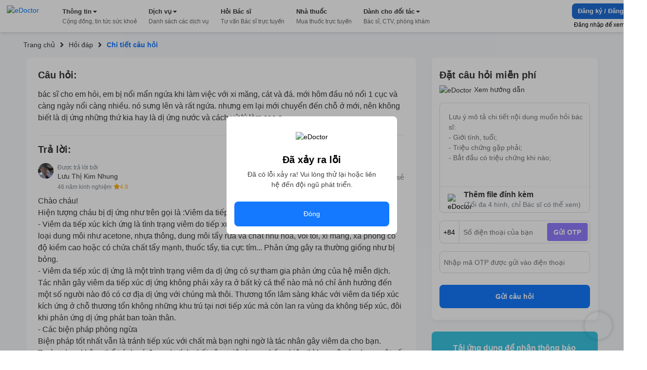

--- FILE ---
content_type: text/html; charset=utf-8
request_url: https://edoctor.io/hoi-dap/cau-hoi-bac-si-chuyen-khoa-di-ung-so-547115
body_size: 10975
content:
<!DOCTYPE html><html lang="vi"><head><link as="style" rel="preload" href="https://cdnjs.cloudflare.com/ajax/libs/animate.css/4.1.1/animate.min.css" class="jsx-525195556"/><meta charSet="utf-8"/><meta name="copyright" content="eDoctor" class="jsx-525195556"/><meta name="theme-color" content="#248eff" class="jsx-525195556"/><meta name="distribution" content="Global" class="jsx-525195556"/><meta name="format-detection" content="telephone=no" class="jsx-525195556"/><meta name="viewport" content="width=device-width,minimum-scale=1,initial-scale=1" class="jsx-525195556"/><meta name="keywords" content="eDoctor, Sức khoẻ, Nhà thuốc, theo dõi sức khỏe, cải thiện sức khỏe" class="jsx-525195556"/><link rel="manifest" href="/manifest.json" class="jsx-525195556"/><link rel="apple-touch-icon" href="/assets/icon_2x.png" class="jsx-525195556"/><link rel="icon" href="/favicon.ico" type="image/gif" sizes="16x16" class="jsx-525195556"/><link rel="preconnect" href="https://cms.edoctor.io" crossorigin="" class="jsx-525195556"/><link rel="preconnect" href="https://edoctor.io/_upload" crossorigin="" class="jsx-525195556"/><link rel="dns-prefetch" href="https://cms.edoctor.io" class="jsx-525195556"/><link rel="dns-prefetch" href="https://edoctor.io/_upload" class="jsx-525195556"/><link as="font" type="font/woff2" rel="preload" href="/fonts/SFProDisplay-Bold.woff2" crossorigin="" class="jsx-525195556"/><link as="font" type="font/woff2" rel="preload" href="/fonts/SFProDisplay-Regular.woff2" crossorigin="" class="jsx-525195556"/><link as="font" type="font/woff2" rel="preload" href="/fonts/SFProDisplay-Semibold.woff2" crossorigin="" class="jsx-525195556"/><link rel="stylesheet" href="https://cdnjs.cloudflare.com/ajax/libs/animate.css/4.1.1/animate.min.css" class="jsx-525195556"/><script type="application/ld+json" class="jsx-525195556">{"@context":"http://schema.org","@type":"WebSite","name":"eDoctor","url":"https://edoctor.io"}</script><meta property="fb:app_id" content="1040102822690853" class="jsx-525195556"/><script>
    const lzli = (lzc, lzs, lzm, lzt) => {
  return function () {
    let observer;
    const options = {
      rootMargin: lzm || '0px',
      threshold: lzt != null ? lzt : 0.05
    };
    const alzl = document.querySelectorAll('.' + lzc);

    function lzlc(e) {
      for (let i = 0; i < e.length; i++) {
        if (e[i].intersectionRatio > 0) dolzli(e[i].target, lzc, lzs, null, observer);
      }
    }

    if ('IntersectionObserver' in window) {
      observer = new IntersectionObserver(lzlc, options);

      for (let i = 0; i < alzl.length; i++) observer.observe(alzl[i]);
    } else {
      for (let i = 0; i < alzl.length; i++) dolzli(alzl[i], lzc, lzs, null, observer);
    }
  };
};
    const lzls = (s, f, o) => {
  const n = document.createElement('script');
  const k = Object.keys(o);

  for (let i = 0; i < k.length; i += 1) n[k[i]] = o[k[i]];

  f && (n.onload = f);
  document.head.appendChild(n);
  n.src = s;
};
    const dolzli = (e, lzl, zlz, pzlz, o) => {
  if (e.dataset) {
    if (pzlz == null) {
      pzlz = [];
      const _pzlz = [zlz || 'src'];

      for (let i = 0; i < _pzlz.length; i++) {
        if (e.dataset[_pzlz[i]]) {
          pzlz.push(e.dataset[_pzlz[i]]);
        }
      }
    }

    if (pzlz.length == 0) return;

    e.onerror = function () {
      e.onerror = null;

      if (pzlz && pzlz.length) {
        pzlz.splice(0, 1);
        dolzli(e, lzl, zlz, pzlz, o);
      } else {
        e.src = '/assets/default_img.png';
      }
    };

    e.onload = function () {
      e.classList.remove(lzl);
    };

    if (pzlz[0]) e.src = pzlz[0];
  }

  'IntersectionObserver' in window && o && o.unobserve(e);
};

    try {
            const handleLoadGtagScript = function (gaTagID) {
  window.dataLayer = window.dataLayer || [];

  window.gtag = function () {
    // eslint-disable-next-line
    // @ts-ignore: Unreachable code error
    // eslint-disable-next-line prefer-rest-params
    window.dataLayer.push(arguments);
  }; // eslint-disable-next-line prefer-const, @typescript-eslint/no-unused-vars


  gtag('js', new Date());
  gtag('config', gaTagID, {
    send_page_view: false
  });
  return function () {
    lzls(`https://www.googletagmanager.com/gtag/js?id=${gaTagID}`, null, {
      async: true
    });
  };
}("G-R3QFVC6C9Z");
            const handleLoadBranchScript = function (branchKey) {
  return function () {
    (function (b, r, a, n, c, h, _, s, d, k) {
      if (!b[n] || !b[n]._q) {
        for (; s < _.length;) c(h, _[s++]);

        d = r.createElement(a);
        d.async = 1;
        d.src = 'https://cdn.branch.io/branch-latest.min.js';
        k = r.getElementsByTagName(a)[0];
        k.parentNode.insertBefore(d, k);
        b[n] = h;
      }
    })(window, document, 'script', 'branch', function (b, r) {
      b[r] = function () {
        // eslint-disable-next-line
        // @ts-ignore: Unreachable code error
        // eslint-disable-next-line prefer-rest-params
        b._q.push([r, arguments]);
      };
    }, {
      _q: [],
      _v: 1
    }, 'addListener applyCode banner closeBanner creditHistory credits data deepview deepviewCta first getCode init link logout redeem referrals removeListener sendSMS setBranchViewData setIdentity track validateCode'.split(' '), 0);

    branch.init(branchKey);
  };
}("")
            const handleLoadTawkScript = function (tawkToKey, className) {
  // eslint-disable-next-line prefer-const
  window.Tawk_API = window.Tawk_API || {}; // eslint-disable-next-line prefer-const, @typescript-eslint/no-unused-vars

  let Tawk_LoadStart = new Date();

  window.Tawk_API.onStatusChange = function () {
    document.addEventListener('click', event => {
      var _event$target, _event$target$classLi;

      if ((_event$target = event.target) !== null && _event$target !== void 0 && (_event$target$classLi = _event$target.classList) !== null && _event$target$classLi !== void 0 && _event$target$classLi.contains(className)) {
        window.Tawk_API.toggle();
      }
    });
  };

  return function () {
    lzls(`https://embed.tawk.to/${tawkToKey}`, null, {
      async: true,
      charset: 'UTF-8',
      crossorigin: '*'
    });
  };
}("5954ba1d50fd5105d0c832a1/1f1cfr7bu", "button_tawk_support");

            handleLoadGtagScript();
            handleLoadTawkScript();
            handleLoadBranchScript();

            document.addEventListener('DOMContentLoaded', function (e) {
                lzli('lzi')(e);
            });
        } catch (error) {
            console.error("lazyloadScript", error)
        }

    </script><script type="application/ld+json">{
    "@context": "https://schema.org",
    "@type": "Organization",
    "url": "https://edoctor.io",
    "logo": "https://edoctor.io/assets/logo.png",
    "contactPoint": [{
    "@type": "ContactPoint",
    "telephone": "19006115",
    "contactType": "support",
    "areaServed": "VN",
    "availableLanguage": "Viet Nam"
    }]
  }</script><title>eDoctor: bác sĩ cho em hỏi, em bị nổi mẩn ngứa khi làm việc với xi măng, cát và đá. mới hôm đầu nó nổi 1 cục và càng ngày nổi càng nhiều. nó sưng lên và rất ng</title><meta name="robots" content="index,follow"/><meta name="googlebot" content="index,follow"/><meta property="og:url" content="https://edoctor.io/hoi-dap/cau-hoi-bac-si-chuyen-khoa-di-ung-so-547115"/><meta property="og:type" content="article"/><meta property="article:author" content="eDoctor"/><meta property="article:section" content="health"/><meta property="og:title" content="eDoctor: bác sĩ cho em hỏi, em bị nổi mẩn ngứa khi làm việc với xi măng, cát và đá. mới hôm đầu nó nổi 1 cục và càng ngày nổi càng nhiều. nó sưng lên và rất ng"/><meta property="og:description" content="bác sĩ cho em hỏi, em bị nổi mẩn ngứa khi làm việc với xi măng, cát và đá. mới hôm đầu nó nổi 1 cục và càng ngày nổi càng nhiều. nó sưng lên và rất ngứa. nhưng em lại mới chuyển đến chỗ ở mới, nên không biết là dị ứng những thứ kia hay là dị ứng nước và cách xử lý làm sao ạ. "/><meta name="next-head-count" content="32"/><link rel="preload" href="/_next/static/css/15f2f4863376475b9e1f.css" as="style"/><link rel="stylesheet" href="/_next/static/css/15f2f4863376475b9e1f.css" data-n-g=""/><link rel="preload" href="/_next/static/css/a3cdffeae5ba8f4c8e3c.css" as="style"/><link rel="stylesheet" href="/_next/static/css/a3cdffeae5ba8f4c8e3c.css" data-n-p=""/><link rel="preload" href="/_next/static/css/8b18a76f3a521f29fb81.css" as="style"/><link rel="stylesheet" href="/_next/static/css/8b18a76f3a521f29fb81.css" data-n-p=""/><noscript data-n-css=""></noscript><link rel="preload" href="/_next/static/chunks/webpack-8d3e89d6efc1839f925c.js" as="script"/><link rel="preload" href="/_next/static/chunks/framework-ee7f4db754ed3f3ec0b7.js" as="script"/><link rel="preload" href="/_next/static/chunks/main-67ab8a4f7731ab23c837.js" as="script"/><link rel="preload" href="/_next/static/chunks/pages/_app-6be0137a72c5bcd088cd.js" as="script"/><link rel="preload" href="/_next/static/chunks/cb1608f2-ae69bee0d4d47a444b90.js" as="script"/><link rel="preload" href="/_next/static/chunks/75fc9c18-8d854bc8825f1dbdb12a.js" as="script"/><link rel="preload" href="/_next/static/chunks/commons-072b9f5ed9fe11e11bb1.js" as="script"/><link rel="preload" href="/_next/static/chunks/6704-4e34360d5ebf12a8a213.js" as="script"/><link rel="preload" href="/_next/static/chunks/1762-20dde02a96e8e397d685.js" as="script"/><link rel="preload" href="/_next/static/chunks/3841-4c2a58124dba3833e169.js" as="script"/><link rel="preload" href="/_next/static/chunks/600-4acba667bdd57de716ed.js" as="script"/><link rel="preload" href="/_next/static/chunks/pages/hoi-dap/%5Bid%5D-d19417c48dda02e89fb6.js" as="script"/><style id="__jsx-525195556">@font-face{font-display:swap;font-family:'SFProDisplay';src:url('/fonts/SFProDisplay-Regular.woff2') format('opentype');}@font-face{font-weight:500;font-display:swap;font-family:'SFProDisplay';src:url('/fonts/SFProDisplay-Regular.woff2') format('opentype');}@font-face{font-weight:600;font-display:swap;font-family:'SFProDisplay';src:url('/fonts/SFProDisplay-Semibold.woff2') format('opentype');}@font-face{font-weight:bold;font-display:swap;font-family:'SFProDisplay';src:url('/fonts/SFProDisplay-Bold.woff2') format('opentype');}html{box-sizing:border-box;font-size:14px;}*,*:before,*:after{box-sizing:inherit;}body,h1,h2,h3,h4,h5,h6,p,ol,ul{margin:0;padding:0;font-weight:normal;}ol,ul{list-style:none;}body{font-size:14px;color:#000000;font-family:'SFProDisplay',sans-serif !important;font-display:optional;}</style></head><body><div id="__next"><div class="Layout_layout__3guix"><div class="Layout_loading__MSzcT"><img width="25px" height="25px" alt="eDoctor" src="/assets/loading.png" class="Image_wrapper__18WCY"/></div><div class="HeaderNavbar_wrapper__3bFrH navbar"><div class="HeaderNavbar_menu__3a7vG"><a href="#" class="HeaderNavbar_brand__3nw60"><img width="113px" height="36px" alt="eDoctor" src="/assets/logo.svg" class="Image_wrapper__18WCY"/></a></div></div><div class="Page_wrapper__2FpUM Layout_wrapper__38ni4 Page_desktop__21nvB"><div class="layout_wrapper__2KvjZ"><div class="Container_container__uCFWk Container_desktop__35haU"><div class="layout_breadcrumb__1N1wu"><div class="Breadcrumb_breadcrumb__3KVL4"><div class="Breadcrumb_route_item__OzVt_"><a href="/" class="Breadcrumb_route_name__UUKHm" draggable="false"><span>Trang chủ</span></a></div><div class="Breadcrumb_route_item__OzVt_"><svg aria-hidden="true" focusable="false" data-prefix="fas" data-icon="angle-right" class="svg-inline--fa fa-angle-right fa-w-8 Breadcrumb_icon__2pwXa" role="img" xmlns="http://www.w3.org/2000/svg" viewBox="0 0 256 512" width="16" height="16"><path fill="currentColor" d="M224.3 273l-136 136c-9.4 9.4-24.6 9.4-33.9 0l-22.6-22.6c-9.4-9.4-9.4-24.6 0-33.9l96.4-96.4-96.4-96.4c-9.4-9.4-9.4-24.6 0-33.9L54.3 103c9.4-9.4 24.6-9.4 33.9 0l136 136c9.5 9.4 9.5 24.6.1 34z"></path></svg><a href="/hoi-dap" class="Breadcrumb_route_name__UUKHm" draggable="false"><span class="">Hỏi đáp</span></a></div><div class="Breadcrumb_route_item__OzVt_"><svg aria-hidden="true" focusable="false" data-prefix="fas" data-icon="angle-right" class="svg-inline--fa fa-angle-right fa-w-8 Breadcrumb_icon__2pwXa" role="img" xmlns="http://www.w3.org/2000/svg" viewBox="0 0 256 512" width="16" height="16"><path fill="currentColor" d="M224.3 273l-136 136c-9.4 9.4-24.6 9.4-33.9 0l-22.6-22.6c-9.4-9.4-9.4-24.6 0-33.9l96.4-96.4-96.4-96.4c-9.4-9.4-9.4-24.6 0-33.9L54.3 103c9.4-9.4 24.6-9.4 33.9 0l136 136c9.5 9.4 9.5 24.6.1 34z"></path></svg><span class="Breadcrumb_route_name__UUKHm">Chi tiết câu hỏi</span></div></div></div></div><div class="Container_container__uCFWk Container_desktop__35haU LayoutResult_wrapper__3tCIp"><div class="LayoutResult_content__13OO7"><div class="Detail_wrapper__Gk4P5"><div class="AnswerDetail_wrapper__nf4lb Detail_answer__1BMTS"><div class="AnswerDetail_title__29AXg AnswerDetail_title__question__39-7L">Câu hỏi:</div><div class="AnswerDetail_content__ZNHPp AnswerDetail_content__question__3-i19">bác sĩ cho em hỏi, em bị nổi mẩn ngứa khi làm việc với xi măng, cát và đá. mới hôm đầu nó nổi 1 cục và càng ngày nổi càng nhiều. nó sưng lên và rất ngứa. nhưng em lại mới chuyển đến chỗ ở mới, nên không biết là dị ứng những thứ kia hay là dị ứng nước và cách xử lý làm sao ạ. </div><div class="AnswerDetail_title__29AXg">Trả lời:</div><div class="AnswerDetail_doctor_answer__1DtSH"><div class="DoctorQuestion_wrapper__tfIqw"><a href="/bac-si/13e8b372-6a22-47c1-90e1-3abe299ad24d" class="DoctorQuestion_anchor__2jFW_" draggable="false"><img width="32" height="32" alt="eDoctor" src="https://edoctor.io/_upload/user_avatar/doctor/13e8b372-6a22-47c1-90e1-3abe299ad24d" class="Image_wrapper__18WCY DoctorQuestion_doctor_avatar__1-4zh"/><div class="DoctorQuestion_hint__3xvuk">Được trả lời bởi</div><div class="DoctorQuestion_name___Dnkx">Lưu Thị Kim Nhung</div><div class="DoctorQuestion_experience__2W8Gp">46 năm kinh nghiệm<svg aria-hidden="true" focusable="false" data-prefix="fas" data-icon="star" class="svg-inline--fa fa-star fa-w-18 DoctorQuestion_star__32ZPU" role="img" xmlns="http://www.w3.org/2000/svg" viewBox="0 0 576 512" width="12" height="12"><path fill="currentColor" d="M259.3 17.8L194 150.2 47.9 171.5c-26.2 3.8-36.7 36.1-17.7 54.6l105.7 103-25 145.5c-4.5 26.3 23.2 46 46.4 33.7L288 439.6l130.7 68.7c23.2 12.2 50.9-7.4 46.4-33.7l-25-145.5 105.7-103c19-18.5 8.5-50.8-17.7-54.6L382 150.2 316.7 17.8c-11.7-23.6-45.6-23.9-57.4 0z"></path></svg><span>4.9</span></div></a></div><div class="AnswerDetail_action_wrapper__3VlUS"><span class="AnswerDetail_action__34Q2R AnswerDetail_thanks__3V-08 AnswerDetail_thanks__on__3OIig"><b>0</b>Cảm ơn</span><a target="_blank" rel="noreferrer" href="https://www.facebook.com/sharer/sharer.php?u=undefined" draggable="false"><span class="AnswerDetail_action__34Q2R AnswerDetail_share__1sSm7">Chia sẻ</span></a></div></div><div class="AnswerDetail_content__ZNHPp">Chào cháu!
 Hiện tượng cháu bị dị ứng như trên gọi là :Viêm da tiếp xúc còn gọi là chàm tiếp xúc. 
- Viêm da tiếp xúc kích ứng là tình trạng viêm do tiếp xúc với chất có tính acide, bazơ mạnh, sơn và các loại dung môi như acetone, nhựa thông, dung môi tẩy rửa và chất nhũ hóa, vôi tôi, xi măng, xà phòng có độ kiềm cao hoặc có chứa chất tẩy mạnh, thuốc tẩy, tia cực tím... Phản ứng gây ra thường giống như bị bỏng.
- Viêm da tiếp xúc dị ứng là một trình trạng viêm da dị ứng có sự tham gia phản ứng của hệ miễn dịch. Tác nhân gây viêm da tiếp xúc dị ứng không phải xảy ra ở bất kỳ cá thể nào mà nó chỉ ảnh hưởng đến một số người nào đó có cơ địa dị ứng với chúng mà thôi. Thương tổn lâm sàng khác với viêm da tiếp xúc kích ứng ở chỗ thương tổn không những khu trú tại nơi tiếp xúc mà còn lan ra vùng da không tiếp xúc, đôi khi phản ứng dị ứng phát ban toàn thân.
- Các biện pháp phòng ngừa
  Biện pháp tốt nhất vẫn là tránh tiếp xúc với chất mà bạn nghi ngờ là tác nhân gây viêm da cho bạn. Trường hợp không thể tránh né được do tính chất công việc hay nghề nghiệp thì bạn nên áp dụng một số biện pháp như mặc quần áo bảo hộ lao động, mang găng tay dài, mang mặt nạ, khẩu trang lọc không khí... để ngăn ngừa không cho tác nhân gây bệnh có cơ hội tiếp xúc với da của bạn.
- Bạn đến khám bác sĩ chuyên khoa da liễu để được khám tư và điều trị ngay.
Thân chào!

</div><div class="AnswerDetail_tags__1NT6f"><span class="AnswerDetail_tags_title__1yz78">Tags:</span><span class="AnswerDetail_tag__2xrnI">Dị Ứng</span></div></div><div class="QuestionRelated_wrapper__1MuLI"></div></div></div><div class="LayoutResult_form_wrapper__16mtM"><div class="LayoutResult_banner_wrapper__2IgCa"><form class="FormQuestion_popup__1NY2O FormQuestion_form_question_page_detail__uOhBm"><div class="FormQuestion_form_answer__1o3TH"><div class="FormQuestion_form_answer__header__-76kK"><div class="FormQuestion_title__2B7HR">Đặt câu hỏi miễn phí</div><div class="FormQuestion_rules__1_9Bq"><img width="16px" height="16px" alt="eDoctor" src="/assets/cong_dong_v2/info.png" class="Image_wrapper__18WCY"/>Xem hướng dẫn</div></div><div class="FormQuestion_form_answer__content__1VOtM"><textarea rows="5" name="questionContent" placeholder="Lưu ý mô tả chi tiết nội dung muốn hỏi bác sĩ:
- Giới tính, tuổi;
- Triệu chứng gặp phải;
- Bắt đầu có triệu chứng khi nào;
- Đã dùng biện pháp xử lý nào chưa?"></textarea><div class="FormQuestion_images__1_6QV"></div><div class="FormQuestion_upload__34Yqe"><input type="file" accept="image/*" multiple=""/><img width="25px" height="25px" alt="eDoctor" src="/assets/cong_dong_v2/attach.png" class="Image_wrapper__18WCY"/><span>Thêm file đính kèm <strong>(Tối đa 4 hình, chỉ Bác sĩ có thể xem)</strong></span></div></div><div class="FormQuestion_sendNotification__mRmwN"><div class="FormQuestion_phone_number__hfxtC"><div class="FormQuestion_input_group__3jp2O"><span>+84</span><input type="tel" name="phoneNumber" value="" placeholder="Số điện thoại của bạn"/><span class="FormQuestion_send_otp__3UrIp">Gửi OTP</span></div></div><div class="FormQuestion_otp__sT6_t"><input type="text" name="pinNumber" value="" placeholder="Nhập mã OTP được gửi vào điện thoại"/></div></div><button type="submit">Gửi câu hỏi</button></div></form><div class="DownloadApp_Download_app_wrapper__1bE23"><div class="DownloadApp_title__320Iw">Tải ứng dụng để nhận thông báo Tin tức sức khỏe mới nhất</div><div class="DownloadApp_content__TFYiL"><a href="https://apps.apple.com/vn/app/edoctor-know-your-health/id1041327503" class="DownloadApp_app_item__eA5Fc" draggable="false"><img alt="eDoctor - App Store" width="140" height="45" src="/assets/app_store.png" class="Image_wrapper__18WCY DownloadApp_app_icon__24lRz"/></a><a href="https://play.google.com/store/apps/details?id=vn.edoctor.userapp" class="DownloadApp_app_item__eA5Fc" draggable="false"><img alt="eDoctor -  Google Play" width="140" height="45" src="/assets/google_play.png" class="Image_wrapper__18WCY DownloadApp_app_icon__24lRz"/></a></div></div></div></div></div></div></div><footer><div class="Page_wrapper__2FpUM Page_desktop__21nvB"><div class="TopFooter_wrapper__mB1SD"><div class="Container_container__uCFWk Container_desktop__35haU TopFooter_main__3jckf"><h3 class="TopFooter_title__XUly_">ĐƯỢC BẢO TRỢ THÔNG TIN BỞI</h3><div class="TopFooter_icon_google__NIMyt"></div><div class="TopFooter_icon_facebook__1z2Bd"></div><div class="TopFooter_hint__1E3mk">eDoctor - Công ty công nghệ cung cấp giải pháp y tế, duy nhất tại Việt Nam được tham gia Google Launchpad và Facebook Start</div></div></div><div class="MiddleFooter_wrapper__zvGfm"><div class="Container_container__uCFWk Container_desktop__35haU MiddleFooter_main__1EPs-"><div class="MiddleFooter_col_mobile__1P3ek MiddleFooter_col__2i4cL"><img width="92px" height="30px" alt="eDoctor" src="/assets/white_logo.png" class="Image_wrapper__18WCY MiddleFooter_logo__3-93P"/><a target="_self" href="https://edoctor.io/ve-chung-toi.html" class="MiddleFooter_row__XzOaB" draggable="false">Về chúng tôi</a><a target="_self" href="https://edoctor.io/lien-he" class="MiddleFooter_row__XzOaB" draggable="false">Liên hệ</a><a target="_self" href="#" class="MiddleFooter_row__XzOaB MiddleFooter_in_coming__2VnW1" draggable="false">Blog</a></div><div class="MiddleFooter_col__2i4cL"><div class="MiddleFooter_title__1_ALh">DỊCH VỤ</div><span class="MiddleFooter_row__XzOaB">Đặt câu hỏi miễn phí</span><a target="_self" href="https://edoctor.io/kham-tong-quat" class="MiddleFooter_row__XzOaB" draggable="false">Đặt khám tổng quát</a><a target="_self" href="https://edoctor.io/dat-hen/lich-su.html" class="MiddleFooter_row__XzOaB" draggable="false">Xem kết quả xét nghiệm</a><a target="_blank" rel="noreferrer" href="https://nhathuoc.edoctor.io/" class="MiddleFooter_row__XzOaB" draggable="false">Mua thuốc trực tuyến</a></div><div class="MiddleFooter_col__2i4cL"><div class="MiddleFooter_title__1_ALh">THÔNG TIN</div><a target="_self" href="/tra-cuu/benh" class="MiddleFooter_row__XzOaB" draggable="false">Tra cứu loại bệnh</a><a target="_self" href="#" class="MiddleFooter_row__XzOaB MiddleFooter_in_coming__2VnW1" draggable="false">Tra cứu thuốc</a><a target="_self" href="/tra-cuu/phong-kham" class="MiddleFooter_row__XzOaB" draggable="false">Tìm phòng khám</a><a target="_self" href="/tra-cuu/bac-si" class="MiddleFooter_row__XzOaB" draggable="false">Tìm kiếm Bác sĩ</a></div><div class="MiddleFooter_col__2i4cL"><div class="MiddleFooter_title__1_ALh">CHO ĐỐI TÁC</div><a target="_self" href="/bac-si" class="MiddleFooter_row__XzOaB" draggable="false">Dành cho Bác sĩ</a><a target="_self" href="/cong-tac-vien" class="MiddleFooter_row__XzOaB" draggable="false">Cộng tác viên</a><a target="_self" href="https://edoctor.io/doanh-nghiep.html" class="MiddleFooter_row__XzOaB" draggable="false">Doanh nghiệp</a></div><div class="MiddleFooter_col__2i4cL"><div class="MiddleFooter_title__1_ALh">KHÁC</div><a target="_self" href="https://edoctor.io/chinh-sach-bao-mat.html" class="MiddleFooter_row__XzOaB" draggable="false">Chính sách bảo mật</a><a target="_self" href="https://edoctor.io/dieu-khoan-su-dung.html" class="MiddleFooter_row__XzOaB" draggable="false">Điều khoản sử dụng</a><a target="_self" href="https://edoctor.io/quy-dinh-ve-su-dung-san-pham.html" class="MiddleFooter_row__XzOaB" draggable="false">Quy định về sử dụng sản phẩm</a><a target="_self" href="https://edoctor.io/dieu-khoan-thanh-toan-tu-dong-autopay.html" class="MiddleFooter_row__XzOaB" draggable="false">Thanh toán tự động Autopay</a><a target="_self" href="https://edoctor.io/quy-che-hoat-dong.html" class="MiddleFooter_row__XzOaB" draggable="false">Quy chế hoạt động</a><a target="_self" href="https://edoctor.io/press.html" class="MiddleFooter_row__XzOaB" draggable="false">Tin tức &amp; Báo chí</a></div><div class="MiddleFooter_col__2i4cL"><div class="MiddleFooter_connect__3BmiM">KẾT NỐI VỚI CHÚNG TÔI</div><div class="MiddleFooter_social_network__1hujZ"><a href="https://www.facebook.com/edoctorvn" class="MiddleFooter_icon_item__fyfIi" draggable="false"><img width="36px" height="36px" alt="eDoctor" src="/assets/1.gif" class="Image_wrapper__18WCY ImgLazy_imglazy__2DUUB"/></a><a href="https://www.youtube.com/c/eDoctorOfficial" class="MiddleFooter_icon_item__fyfIi" draggable="false"><img width="36px" height="36px" alt="eDoctor" src="/assets/1.gif" class="Image_wrapper__18WCY ImgLazy_imglazy__2DUUB"/></a></div><div class="MiddleFooter_download_title__PHWre">TẢI ỨNG DỤNG</div><div class="MiddleFooter_download_app__MYHJH"><a href="https://apps.apple.com/vn/app/edoctor-know-your-health/id1041327503" class="MiddleFooter_icon_download__31l2N" draggable="false"><img alt="eDoctor - App Store" width="108px" height="32px" src="/assets/1.gif" class="Image_wrapper__18WCY ImgLazy_imglazy__2DUUB"/></a><a href="https://play.google.com/store/apps/details?id=vn.edoctor.userapp" class="MiddleFooter_icon_download__31l2N" draggable="false"><img alt="eDoctor - Google Play" width="108px" height="32px" src="/assets/1.gif" class="Image_wrapper__18WCY ImgLazy_imglazy__2DUUB"/></a></div></div></div></div><div class="BottomFooter_wrapper__1DcvT"><div class="Container_container__uCFWk Container_desktop__35haU BottomFooter_main__20z4W"><div class="BottomFooter_wrapper_content__EApIp"><div class="col-md-3 col-sm-12 BottomFooter_col__Lurh_"><div class="BottomFooter_title__2-ko3 BottomFooter_mb_4__233IT"><span class="BottomFooter_bold__1ePhy">Liên hệ</span></div><div class="BottomFooter_email__oaNRB">Email: <a href="/cdn-cgi/l/email-protection" class="__cf_email__" data-cfemail="6901061d1b06290c0d060a1d061b471f07">[email&#160;protected]</a></div><div>Hotline: <span class="BottomFooter_bold__1ePhy">1900 6115 - 0899909115</span> </div></div><div class="col-md-3 col-sm-12 BottomFooter_col__Lurh_"><div class="BottomFooter_title__2-ko3 BottomFooter_mb_4__233IT"><span class="BottomFooter_bold__1ePhy">Trụ sở Hồ Chí Minh</span></div><div>69 Đinh Bộ Lĩnh, Phường 24, Quận Bình Thạnh.</div></div><div class="col-md-3 col-sm-12 BottomFooter_col__Lurh_"><div class="BottomFooter_title__2-ko3 BottomFooter_mb_4__233IT"><span class="BottomFooter_bold__1ePhy">Chi nhánh TP. Hà Nội</span></div><div>Lầu 2, Toà A3 Ecolife, số 58 Tố Hữu, Nam Từ Liêm.</div></div><div class="col-md-3 col-sm-12 BottomFooter_col__Lurh_"><div class="BottomFooter_title__2-ko3 BottomFooter_mb_4__233IT"><span class="BottomFooter_bold__1ePhy">Chi nhánh TP. Cần Thơ</span></div><div>368B Nguyễn Văn Cừ nối dài, P. An Khánh, Q. Ninh Kiều.</div></div></div><div class="BottomFooter_wrapper_bct__2iGVm BottomFooter_wrapper_content__EApIp"><div class="col-md-9 col-sm-12 BottomFooter_col__Lurh_ BottomFooter_col_bct__3rv6X"><div class="BottomFooter_title__2-ko3 BottomFooter_mb_4__233IT"><span class="BottomFooter_bold__1ePhy">Công ty Cổ phần eDoctor</span></div><div class="BottomFooter_text__3__r_"><div>Đại diện pháp luật: Ông Vũ Thanh Long</div><span> | </span><div> GPDKKD số 0106462477 do Sở KH và ĐT TP.HCM cấp ngày 21/02/2014</div></div></div><div class="col-md-3 col-sm-12 BottomFooter_col__Lurh_ BottomFooter_col_bct__3rv6X"><a href="http://online.gov.vn/Home/WebDetails/11009" target="_blank" rel="noreferrer"><img src="/assets/footer/bct.svg"/></a></div></div></div></div></div></footer></div></div><script data-cfasync="false" src="/cdn-cgi/scripts/5c5dd728/cloudflare-static/email-decode.min.js"></script><script id="__NEXT_DATA__" type="application/json">{"props":{"pageProps":{"newsfeed":{"type":"question","tags":[{"_id":"60d059915a9838006b92e48e","title":"Dị Ứng","slug":"di-ung","createdAt":"2021-06-21T09:19:13.174Z","updatedAt":"2021-06-21T09:19:13.174Z","__v":0,"medicalService":[],"id":"60d059915a9838006b92e48e"}],"slug":"cau-hoi-bac-si-chuyen-khoa-di-ung-so-547115","content":"bác sĩ cho em hỏi, em bị nổi mẩn ngứa khi làm việc với xi măng, cát và đá. mới hôm đầu nó nổi 1 cục và càng ngày nổi càng nhiều. nó sưng lên và rất ngứa. nhưng em lại mới chuyển đến chỗ ở mới, nên không biết là dị ứng những thứ kia hay là dị ứng nước và cách xử lý làm sao ạ. ","id":"5d1d4d29188f6d00157054f0","targetId":"5d1d4d29188f6d00157054f0","published_at":"2019-07-04T04:22:16.957Z","createdAt":"2019-07-04T00:49:45.645Z","updatedAt":"2019-08-12T04:11:44.572Z","question":{"title":"Câu hỏi bác sĩ chuyên khoa Dị Ứng số 547115","slug":"cau-hoi-bac-si-chuyen-khoa-di-ung-so-547115","content":"bác sĩ cho em hỏi, em bị nổi mẩn ngứa khi làm việc với xi măng, cát và đá. mới hôm đầu nó nổi 1 cục và càng ngày nổi càng nhiều. nó sưng lên và rất ngứa. nhưng em lại mới chuyển đến chỗ ở mới, nên không biết là dị ứng những thứ kia hay là dị ứng nước và cách xử lý làm sao ạ. ","status":"Đã duyệt","comments":"Chào cháu!\n Hiện tượng cháu bị dị ứng như trên gọi là :Viêm da tiếp xúc còn gọi là chàm tiếp xúc. \n- Viêm da tiếp xúc kích ứng là tình trạng viêm do tiếp xúc với chất có tính acide, bazơ mạnh, sơn và các loại dung môi như acetone, nhựa thông, dung môi tẩy rửa và chất nhũ hóa, vôi tôi, xi măng, xà phòng có độ kiềm cao hoặc có chứa chất tẩy mạnh, thuốc tẩy, tia cực tím... Phản ứng gây ra thường giống như bị bỏng.\n- Viêm da tiếp xúc dị ứng là một trình trạng viêm da dị ứng có sự tham gia phản ứng của hệ miễn dịch. Tác nhân gây viêm da tiếp xúc dị ứng không phải xảy ra ở bất kỳ cá thể nào mà nó chỉ ảnh hưởng đến một số người nào đó có cơ địa dị ứng với chúng mà thôi. Thương tổn lâm sàng khác với viêm da tiếp xúc kích ứng ở chỗ thương tổn không những khu trú tại nơi tiếp xúc mà còn lan ra vùng da không tiếp xúc, đôi khi phản ứng dị ứng phát ban toàn thân.\n- Các biện pháp phòng ngừa\n  Biện pháp tốt nhất vẫn là tránh tiếp xúc với chất mà bạn nghi ngờ là tác nhân gây viêm da cho bạn. Trường hợp không thể tránh né được do tính chất công việc hay nghề nghiệp thì bạn nên áp dụng một số biện pháp như mặc quần áo bảo hộ lao động, mang găng tay dài, mang mặt nạ, khẩu trang lọc không khí... để ngăn ngừa không cho tác nhân gây bệnh có cơ hội tiếp xúc với da của bạn.\n- Bạn đến khám bác sĩ chuyên khoa da liễu để được khám tư và điều trị ngay.\nThân chào!\n\n","commentStatus":"Đã duyệt","answerTime":"2019-07-04T04:22:16.957Z","medicalSpecialties":[{"name":"di_ung"}],"seqId":547115,"_createTime":"2019-07-04T00:49:45.645Z","_updateTime":"2019-08-12T04:11:44.572Z","_wordpress_post_slug":"cau-hoi-di-ung-so-109201","id":"5d1d4d29188f6d00157054f0","_id":"5d1d4d29188f6d00157054f0","bookmarks":{"consumerIds":[]},"questionComment":{"agreeStats":{"count":0,"doctors":[]},"thankStats":{"count":0},"status":"approved","reviewLogs":[],"revisions":[],"attachments":[],"attachmentIds":[],"rate":null,"sourceType":"E_DOCTOR","deleted":false,"doctorId":"13e8b372-6a22-47c1-90e1-3abe299ad24d","type":"doctor_comment","questionId":"5d1d4d29188f6d00157054f0","questionConsumerId":"5d1d4bcc188f6d00157054ea","brief":null,"content":"Chào cháu!\n Hiện tượng cháu bị dị ứng như trên gọi là :Viêm da tiếp xúc còn gọi là chàm tiếp xúc. \n- Viêm da tiếp xúc kích ứng là tình trạng viêm do tiếp xúc với chất có tính acide, bazơ mạnh, sơn và các loại dung môi như acetone, nhựa thông, dung môi tẩy rửa và chất nhũ hóa, vôi tôi, xi măng, xà phòng có độ kiềm cao hoặc có chứa chất tẩy mạnh, thuốc tẩy, tia cực tím... Phản ứng gây ra thường giống như bị bỏng.\n- Viêm da tiếp xúc dị ứng là một trình trạng viêm da dị ứng có sự tham gia phản ứng của hệ miễn dịch. Tác nhân gây viêm da tiếp xúc dị ứng không phải xảy ra ở bất kỳ cá thể nào mà nó chỉ ảnh hưởng đến một số người nào đó có cơ địa dị ứng với chúng mà thôi. Thương tổn lâm sàng khác với viêm da tiếp xúc kích ứng ở chỗ thương tổn không những khu trú tại nơi tiếp xúc mà còn lan ra vùng da không tiếp xúc, đôi khi phản ứng dị ứng phát ban toàn thân.\n- Các biện pháp phòng ngừa\n  Biện pháp tốt nhất vẫn là tránh tiếp xúc với chất mà bạn nghi ngờ là tác nhân gây viêm da cho bạn. Trường hợp không thể tránh né được do tính chất công việc hay nghề nghiệp thì bạn nên áp dụng một số biện pháp như mặc quần áo bảo hộ lao động, mang găng tay dài, mang mặt nạ, khẩu trang lọc không khí... để ngăn ngừa không cho tác nhân gây bệnh có cơ hội tiếp xúc với da của bạn.\n- Bạn đến khám bác sĩ chuyên khoa da liễu để được khám tư và điều trị ngay.\nThân chào!\n\n","doctor":{"id":"13e8b372-6a22-47c1-90e1-3abe299ad24d","profile":{"stats":{"questions":{"answerCount":2410,"thanksCount":1270,"rateCount":1132,"rateSum":5113}},"rating":{"count":161,"average":4.9},"medicalSpecialties":["rang_ham_mat","noi_khoa","dinh_duong","tai_mui_hong","di_ung"],"about":"Phó trưởng khoa phụ trách khoa Dinh dưỡng, Bệnh viện 30/4","address":null,"avatar":{"versions":{"32":{"isReady":true,"key":"b1e75ec0-e89f-42b0-ae32-a02bcb9c0937.png","url":"https://edoctor.s3.amazonaws.com/b1e75ec0-e89f-42b0-ae32-a02bcb9c0937.png"},"80":{"isReady":true,"key":"b1e75ec0-e89f-42b0-ae32-a02bcb9c0937.png","url":"https://edoctor.s3.amazonaws.com/b1e75ec0-e89f-42b0-ae32-a02bcb9c0937.png"},"320":{"isReady":true,"key":"8af07e6b-be18-4ab2-8834-098317611890.png","url":"https://edoctor.s3.amazonaws.com/8af07e6b-be18-4ab2-8834-098317611890.png"},"1280":{"isReady":true,"key":"8af07e6b-be18-4ab2-8834-098317611890.png","url":"https://edoctor.s3.amazonaws.com/8af07e6b-be18-4ab2-8834-098317611890.png"},"1920":{"isReady":true,"key":"8af07e6b-be18-4ab2-8834-098317611890.png","url":"https://edoctor.s3.amazonaws.com/8af07e6b-be18-4ab2-8834-098317611890.png"},"original":{"isReady":true,"key":"8af07e6b-be18-4ab2-8834-098317611890.png","url":"https://edoctor.s3.amazonaws.com/8af07e6b-be18-4ab2-8834-098317611890.png"},"large":{"width":512,"url":"https://edoctor.s3.amazonaws.com/8af07e6b-be18-4ab2-8834-098317611890.png","key":"8af07e6b-be18-4ab2-8834-098317611890.png","format":"png"},"medium":{"width":256,"url":"https://edoctor.s3.amazonaws.com/b0f7da43-a069-4a83-bca1-7866faa467df.png","key":"b0f7da43-a069-4a83-bca1-7866faa467df.png","format":"png"},"small":{"width":128,"url":"https://edoctor.s3.amazonaws.com/b1e75ec0-e89f-42b0-ae32-a02bcb9c0937.png","key":"b1e75ec0-e89f-42b0-ae32-a02bcb9c0937.png","format":"png"}},"isPrivate":false,"_id":"58b1eb10f4f3fe025e4b3da7","id":"145cbb4b-9869-4354-84d4-3b904e134e43","subjectId":"13e8b372-6a22-47c1-90e1-3abe299ad24d","subjectType":"doctor","type":"user_avatar","submitTime":"2021-10-20T07:41:39.862Z","otherVersions":{"320_noenlarge":{"key":"8af07e6b-be18-4ab2-8834-098317611890._320_noenlarge.png","url":"https://edoctor.s3.ap-southeast-1.amazonaws.com/8af07e6b-be18-4ab2-8834-098317611890._320_noenlarge.png","contentType":"image/png","isReady":true},"720_noenlarge":{"key":"8af07e6b-be18-4ab2-8834-098317611890._720_noenlarge.png","url":"https://edoctor.s3.ap-southeast-1.amazonaws.com/8af07e6b-be18-4ab2-8834-098317611890._720_noenlarge.png","contentType":"image/png","isReady":true},"32_noenlarge":{"key":"8af07e6b-be18-4ab2-8834-098317611890._32_noenlarge.png","url":"https://edoctor.s3.ap-southeast-1.amazonaws.com/8af07e6b-be18-4ab2-8834-098317611890._32_noenlarge.png","contentType":"image/png","isReady":true}}},"birthDate":null,"city":null,"country":null,"email":"bacsinhung@yahoo.com","fullName":"Lưu Thị Kim Nhung","gender":"female","graduateYear":"1980","phoneNumber":"","province":null,"title":"Bác Sĩ","birthDate_date":7,"birthDate_month":5,"birthDate_year":1956,"certified":null,"job":null,"position":null,"certification":[],"education":[],"fullNameNoAccent":"Luu Thi Kim Nhung","district":null,"region":null,"ward":null,"workingRegion":"Hồ Chí Minh"}},"agrees":[],"thanks":[],"id":"5d1d7ef8691d9400146775cd","createTime":"2019-07-04T04:22:16.954Z","updateTime":"2019-07-04T04:22:16.954Z","_id":"5d1d7ef8691d9400146775cd","isThanked":false},"profile":{"id":"5d1d4bccef9388001683a92c","fullName":"Tạ Ngọc ánh","birthDate_date":16,"birthDate_month":3,"birthDate_year":1999,"birthDate":"1999-03-16T00:00:00+0700","gender":"male"},"attachments":[{"versions":{"32":{"isReady":false,"key":"6e397c31-ac55-4495-8a34-4fed73d0c476","url":"https://upload.api.edoctor.io/v1/attachment/image/5d1d4c4dce2a150014e2c71a/32"},"80":{"isReady":false,"key":"6e397c31-ac55-4495-8a34-4fed73d0c476","url":"https://upload.api.edoctor.io/v1/attachment/image/5d1d4c4dce2a150014e2c71a/80"},"320":{"isReady":false,"key":"6e397c31-ac55-4495-8a34-4fed73d0c476","url":"https://upload.api.edoctor.io/v1/attachment/image/5d1d4c4dce2a150014e2c71a/320"},"1280":{"isReady":false,"key":"6e397c31-ac55-4495-8a34-4fed73d0c476","url":"https://upload.api.edoctor.io/v1/attachment/image/5d1d4c4dce2a150014e2c71a/1280"},"1920":{"isReady":false,"key":"6e397c31-ac55-4495-8a34-4fed73d0c476","url":"https://upload.api.edoctor.io/v1/attachment/image/5d1d4c4dce2a150014e2c71a/1920"},"original":{"isReady":true,"key":"807e5352-eb6c-4a9a-a818-9858eee62504.jpeg","url":"https://edoctor.s3.ap-southeast-1.amazonaws.com/807e5352-eb6c-4a9a-a818-9858eee62504.jpeg"}},"type":"question_image","id":"5d1d4c4dce2a150014e2c71a"},{"versions":{"32":{"isReady":false,"key":"7e898b4e-a141-4e58-bfb6-ca851f6f529b","url":"https://upload.api.edoctor.io/v1/attachment/image/5d1d4c6d83f5c8002a04b397/32"},"80":{"isReady":false,"key":"7e898b4e-a141-4e58-bfb6-ca851f6f529b","url":"https://upload.api.edoctor.io/v1/attachment/image/5d1d4c6d83f5c8002a04b397/80"},"320":{"isReady":false,"key":"7e898b4e-a141-4e58-bfb6-ca851f6f529b","url":"https://upload.api.edoctor.io/v1/attachment/image/5d1d4c6d83f5c8002a04b397/320"},"1280":{"isReady":false,"key":"7e898b4e-a141-4e58-bfb6-ca851f6f529b","url":"https://upload.api.edoctor.io/v1/attachment/image/5d1d4c6d83f5c8002a04b397/1280"},"1920":{"isReady":false,"key":"7e898b4e-a141-4e58-bfb6-ca851f6f529b","url":"https://upload.api.edoctor.io/v1/attachment/image/5d1d4c6d83f5c8002a04b397/1920"},"original":{"isReady":true,"key":"4c0e2cea-70ad-4088-b7ce-ba9f7a76a84f.jpeg","url":"https://edoctor.s3.ap-southeast-1.amazonaws.com/4c0e2cea-70ad-4088-b7ce-ba9f7a76a84f.jpeg"}},"type":"question_image","id":"5d1d4c6d83f5c8002a04b397"},{"versions":{"32":{"isReady":false,"key":"13696776-f7eb-4fb5-ba68-7b1795384812","url":"https://upload.api.edoctor.io/v1/attachment/image/5d1d4c8fce2a150014e2c71b/32"},"80":{"isReady":false,"key":"13696776-f7eb-4fb5-ba68-7b1795384812","url":"https://upload.api.edoctor.io/v1/attachment/image/5d1d4c8fce2a150014e2c71b/80"},"320":{"isReady":false,"key":"13696776-f7eb-4fb5-ba68-7b1795384812","url":"https://upload.api.edoctor.io/v1/attachment/image/5d1d4c8fce2a150014e2c71b/320"},"1280":{"isReady":false,"key":"13696776-f7eb-4fb5-ba68-7b1795384812","url":"https://upload.api.edoctor.io/v1/attachment/image/5d1d4c8fce2a150014e2c71b/1280"},"1920":{"isReady":false,"key":"13696776-f7eb-4fb5-ba68-7b1795384812","url":"https://upload.api.edoctor.io/v1/attachment/image/5d1d4c8fce2a150014e2c71b/1920"},"original":{"isReady":true,"key":"b2432bd6-aa10-4358-b683-01a68638adea.jpeg","url":"https://edoctor.s3.ap-southeast-1.amazonaws.com/b2432bd6-aa10-4358-b683-01a68638adea.jpeg"}},"type":"question_image","id":"5d1d4c8fce2a150014e2c71b"}],"isBookmarked":false}},"seo":{"title":"eDoctor: bác sĩ cho em hỏi, em bị nổi mẩn ngứa khi làm việc với xi măng, cát và đá. mới hôm đầu nó nổi 1 cục và càng ngày nổi càng nhiều. nó sưng lên và rất ng","openGraph":{"title":"eDoctor: bác sĩ cho em hỏi, em bị nổi mẩn ngứa khi làm việc với xi măng, cát và đá. mới hôm đầu nó nổi 1 cục và càng ngày nổi càng nhiều. nó sưng lên và rất ng","type":"article","description":"bác sĩ cho em hỏi, em bị nổi mẩn ngứa khi làm việc với xi măng, cát và đá. mới hôm đầu nó nổi 1 cục và càng ngày nổi càng nhiều. nó sưng lên và rất ngứa. nhưng em lại mới chuyển đến chỗ ở mới, nên không biết là dị ứng những thứ kia hay là dị ứng nước và cách xử lý làm sao ạ. ","article":{"section":"health","authors":["eDoctor"]},"url":"https://edoctor.io/hoi-dap/cau-hoi-bac-si-chuyen-khoa-di-ung-so-547115"}},"slug":"cau-hoi-bac-si-chuyen-khoa-di-ung-so-547115"},"disableFooter":false,"disableHeader":false,"token":null,"isApp":false,"deviceType":"desktop","pathname":"/hoi-dap/cau-hoi-bac-si-chuyen-khoa-di-ung-so-547115","__N_SSP":true},"page":"/hoi-dap/[id]","query":{"id":"cau-hoi-bac-si-chuyen-khoa-di-ung-so-547115"},"buildId":"xfTRqpzBr5LLPdFdm5GA2","runtimeConfig":{"airtableApiKey":"keyKbKGUqD9FpqbZt"},"isFallback":false,"gssp":true,"appGip":true}</script><script nomodule="" src="/_next/static/chunks/polyfills-ec0cb71683062ac7fc3a.js"></script><script src="/_next/static/chunks/webpack-8d3e89d6efc1839f925c.js" async=""></script><script src="/_next/static/chunks/framework-ee7f4db754ed3f3ec0b7.js" async=""></script><script src="/_next/static/chunks/main-67ab8a4f7731ab23c837.js" async=""></script><script src="/_next/static/chunks/pages/_app-6be0137a72c5bcd088cd.js" async=""></script><script src="/_next/static/chunks/cb1608f2-ae69bee0d4d47a444b90.js" async=""></script><script src="/_next/static/chunks/75fc9c18-8d854bc8825f1dbdb12a.js" async=""></script><script src="/_next/static/chunks/commons-072b9f5ed9fe11e11bb1.js" async=""></script><script src="/_next/static/chunks/6704-4e34360d5ebf12a8a213.js" async=""></script><script src="/_next/static/chunks/1762-20dde02a96e8e397d685.js" async=""></script><script src="/_next/static/chunks/3841-4c2a58124dba3833e169.js" async=""></script><script src="/_next/static/chunks/600-4acba667bdd57de716ed.js" async=""></script><script src="/_next/static/chunks/pages/hoi-dap/%5Bid%5D-d19417c48dda02e89fb6.js" async=""></script><script src="/_next/static/xfTRqpzBr5LLPdFdm5GA2/_buildManifest.js" async=""></script><script src="/_next/static/xfTRqpzBr5LLPdFdm5GA2/_ssgManifest.js" async=""></script><script defer src="https://static.cloudflareinsights.com/beacon.min.js/vcd15cbe7772f49c399c6a5babf22c1241717689176015" integrity="sha512-ZpsOmlRQV6y907TI0dKBHq9Md29nnaEIPlkf84rnaERnq6zvWvPUqr2ft8M1aS28oN72PdrCzSjY4U6VaAw1EQ==" data-cf-beacon='{"version":"2024.11.0","token":"5c7f63f4d0cb4b2ca074599e2d9bd84b","server_timing":{"name":{"cfCacheStatus":true,"cfEdge":true,"cfExtPri":true,"cfL4":true,"cfOrigin":true,"cfSpeedBrain":true},"location_startswith":null}}' crossorigin="anonymous"></script>
</body></html>